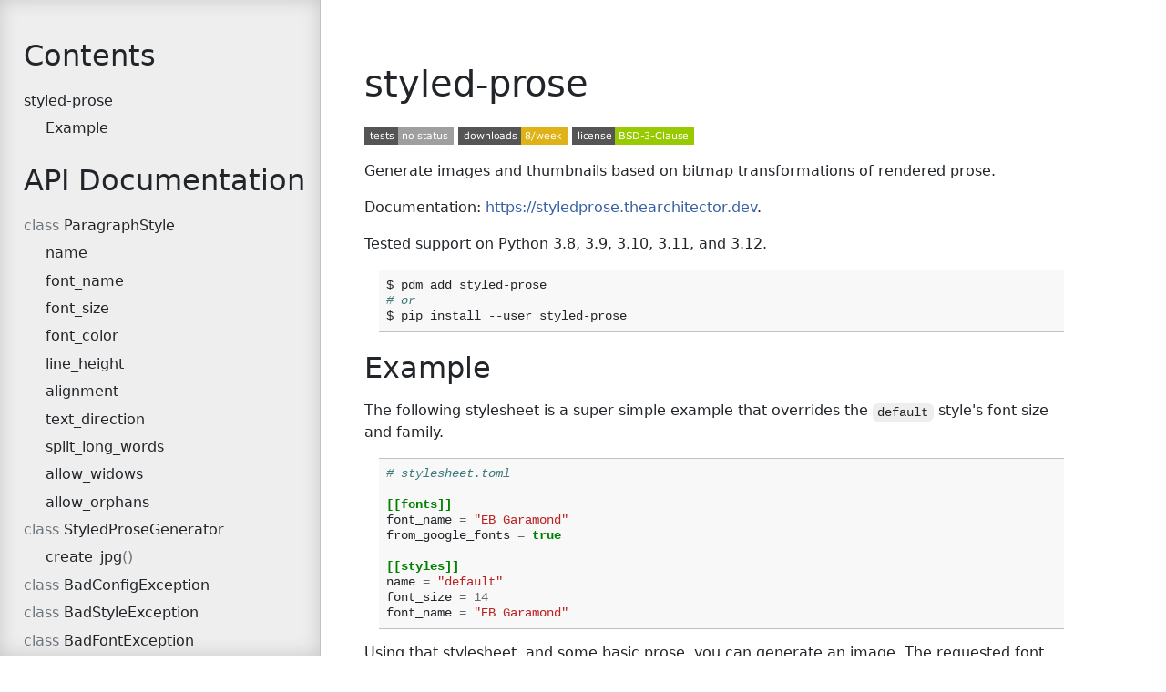

--- FILE ---
content_type: text/html; charset=utf-8
request_url: https://styledprose.thearchitector.dev/
body_size: -116
content:
<!doctype html>
<html>
<head>
    <meta charset="utf-8">
    <meta http-equiv="refresh" content="0; url=./styled_prose.html"/>
</head>
</html>


--- FILE ---
content_type: text/html; charset=utf-8
request_url: https://styledprose.thearchitector.dev/styled_prose.html
body_size: 12546
content:
<!doctype html>
<html lang="en">
<head>
    <meta charset="utf-8">
    <meta name="viewport" content="width=device-width, initial-scale=1">
    <meta name="generator" content="pdoc 14.2.0"/>
    <title>styled_prose API documentation</title>

    <style>/*! * Bootstrap Reboot v5.0.0 (https://getbootstrap.com/) * Copyright 2011-2021 The Bootstrap Authors * Copyright 2011-2021 Twitter, Inc. * Licensed under MIT (https://github.com/twbs/bootstrap/blob/main/LICENSE) * Forked from Normalize.css, licensed MIT (https://github.com/necolas/normalize.css/blob/master/LICENSE.md) */*,::after,::before{box-sizing:border-box}@media (prefers-reduced-motion:no-preference){:root{scroll-behavior:smooth}}body{margin:0;font-family:system-ui,-apple-system,"Segoe UI",Roboto,"Helvetica Neue",Arial,"Noto Sans","Liberation Sans",sans-serif,"Apple Color Emoji","Segoe UI Emoji","Segoe UI Symbol","Noto Color Emoji";font-size:1rem;font-weight:400;line-height:1.5;color:#212529;background-color:#fff;-webkit-text-size-adjust:100%;-webkit-tap-highlight-color:transparent}hr{margin:1rem 0;color:inherit;background-color:currentColor;border:0;opacity:.25}hr:not([size]){height:1px}h1,h2,h3,h4,h5,h6{margin-top:0;margin-bottom:.5rem;font-weight:500;line-height:1.2}h1{font-size:calc(1.375rem + 1.5vw)}@media (min-width:1200px){h1{font-size:2.5rem}}h2{font-size:calc(1.325rem + .9vw)}@media (min-width:1200px){h2{font-size:2rem}}h3{font-size:calc(1.3rem + .6vw)}@media (min-width:1200px){h3{font-size:1.75rem}}h4{font-size:calc(1.275rem + .3vw)}@media (min-width:1200px){h4{font-size:1.5rem}}h5{font-size:1.25rem}h6{font-size:1rem}p{margin-top:0;margin-bottom:1rem}abbr[data-bs-original-title],abbr[title]{-webkit-text-decoration:underline dotted;text-decoration:underline dotted;cursor:help;-webkit-text-decoration-skip-ink:none;text-decoration-skip-ink:none}address{margin-bottom:1rem;font-style:normal;line-height:inherit}ol,ul{padding-left:2rem}dl,ol,ul{margin-top:0;margin-bottom:1rem}ol ol,ol ul,ul ol,ul ul{margin-bottom:0}dt{font-weight:700}dd{margin-bottom:.5rem;margin-left:0}blockquote{margin:0 0 1rem}b,strong{font-weight:bolder}small{font-size:.875em}mark{padding:.2em;background-color:#fcf8e3}sub,sup{position:relative;font-size:.75em;line-height:0;vertical-align:baseline}sub{bottom:-.25em}sup{top:-.5em}a{color:#0d6efd;text-decoration:underline}a:hover{color:#0a58ca}a:not([href]):not([class]),a:not([href]):not([class]):hover{color:inherit;text-decoration:none}code,kbd,pre,samp{font-family:SFMono-Regular,Menlo,Monaco,Consolas,"Liberation Mono","Courier New",monospace;font-size:1em;direction:ltr;unicode-bidi:bidi-override}pre{display:block;margin-top:0;margin-bottom:1rem;overflow:auto;font-size:.875em}pre code{font-size:inherit;color:inherit;word-break:normal}code{font-size:.875em;color:#d63384;word-wrap:break-word}a>code{color:inherit}kbd{padding:.2rem .4rem;font-size:.875em;color:#fff;background-color:#212529;border-radius:.2rem}kbd kbd{padding:0;font-size:1em;font-weight:700}figure{margin:0 0 1rem}img,svg{vertical-align:middle}table{caption-side:bottom;border-collapse:collapse}caption{padding-top:.5rem;padding-bottom:.5rem;color:#6c757d;text-align:left}th{text-align:inherit;text-align:-webkit-match-parent}tbody,td,tfoot,th,thead,tr{border-color:inherit;border-style:solid;border-width:0}label{display:inline-block}button{border-radius:0}button:focus:not(:focus-visible){outline:0}button,input,optgroup,select,textarea{margin:0;font-family:inherit;font-size:inherit;line-height:inherit}button,select{text-transform:none}[role=button]{cursor:pointer}select{word-wrap:normal}select:disabled{opacity:1}[list]::-webkit-calendar-picker-indicator{display:none}[type=button],[type=reset],[type=submit],button{-webkit-appearance:button}[type=button]:not(:disabled),[type=reset]:not(:disabled),[type=submit]:not(:disabled),button:not(:disabled){cursor:pointer}::-moz-focus-inner{padding:0;border-style:none}textarea{resize:vertical}fieldset{min-width:0;padding:0;margin:0;border:0}legend{float:left;width:100%;padding:0;margin-bottom:.5rem;font-size:calc(1.275rem + .3vw);line-height:inherit}@media (min-width:1200px){legend{font-size:1.5rem}}legend+*{clear:left}::-webkit-datetime-edit-day-field,::-webkit-datetime-edit-fields-wrapper,::-webkit-datetime-edit-hour-field,::-webkit-datetime-edit-minute,::-webkit-datetime-edit-month-field,::-webkit-datetime-edit-text,::-webkit-datetime-edit-year-field{padding:0}::-webkit-inner-spin-button{height:auto}[type=search]{outline-offset:-2px;-webkit-appearance:textfield}::-webkit-search-decoration{-webkit-appearance:none}::-webkit-color-swatch-wrapper{padding:0}::file-selector-button{font:inherit}::-webkit-file-upload-button{font:inherit;-webkit-appearance:button}output{display:inline-block}iframe{border:0}summary{display:list-item;cursor:pointer}progress{vertical-align:baseline}[hidden]{display:none!important}</style>
    <style>/*! syntax-highlighting.css */pre{line-height:125%;}span.linenos{color:inherit; background-color:transparent; padding-left:5px; padding-right:20px;}.pdoc-code .hll{background-color:#ffffcc}.pdoc-code{background:#f8f8f8;}.pdoc-code .c{color:#3D7B7B; font-style:italic}.pdoc-code .err{border:1px solid #FF0000}.pdoc-code .k{color:#008000; font-weight:bold}.pdoc-code .o{color:#666666}.pdoc-code .ch{color:#3D7B7B; font-style:italic}.pdoc-code .cm{color:#3D7B7B; font-style:italic}.pdoc-code .cp{color:#9C6500}.pdoc-code .cpf{color:#3D7B7B; font-style:italic}.pdoc-code .c1{color:#3D7B7B; font-style:italic}.pdoc-code .cs{color:#3D7B7B; font-style:italic}.pdoc-code .gd{color:#A00000}.pdoc-code .ge{font-style:italic}.pdoc-code .gr{color:#E40000}.pdoc-code .gh{color:#000080; font-weight:bold}.pdoc-code .gi{color:#008400}.pdoc-code .go{color:#717171}.pdoc-code .gp{color:#000080; font-weight:bold}.pdoc-code .gs{font-weight:bold}.pdoc-code .gu{color:#800080; font-weight:bold}.pdoc-code .gt{color:#0044DD}.pdoc-code .kc{color:#008000; font-weight:bold}.pdoc-code .kd{color:#008000; font-weight:bold}.pdoc-code .kn{color:#008000; font-weight:bold}.pdoc-code .kp{color:#008000}.pdoc-code .kr{color:#008000; font-weight:bold}.pdoc-code .kt{color:#B00040}.pdoc-code .m{color:#666666}.pdoc-code .s{color:#BA2121}.pdoc-code .na{color:#687822}.pdoc-code .nb{color:#008000}.pdoc-code .nc{color:#0000FF; font-weight:bold}.pdoc-code .no{color:#880000}.pdoc-code .nd{color:#AA22FF}.pdoc-code .ni{color:#717171; font-weight:bold}.pdoc-code .ne{color:#CB3F38; font-weight:bold}.pdoc-code .nf{color:#0000FF}.pdoc-code .nl{color:#767600}.pdoc-code .nn{color:#0000FF; font-weight:bold}.pdoc-code .nt{color:#008000; font-weight:bold}.pdoc-code .nv{color:#19177C}.pdoc-code .ow{color:#AA22FF; font-weight:bold}.pdoc-code .w{color:#bbbbbb}.pdoc-code .mb{color:#666666}.pdoc-code .mf{color:#666666}.pdoc-code .mh{color:#666666}.pdoc-code .mi{color:#666666}.pdoc-code .mo{color:#666666}.pdoc-code .sa{color:#BA2121}.pdoc-code .sb{color:#BA2121}.pdoc-code .sc{color:#BA2121}.pdoc-code .dl{color:#BA2121}.pdoc-code .sd{color:#BA2121; font-style:italic}.pdoc-code .s2{color:#BA2121}.pdoc-code .se{color:#AA5D1F; font-weight:bold}.pdoc-code .sh{color:#BA2121}.pdoc-code .si{color:#A45A77; font-weight:bold}.pdoc-code .sx{color:#008000}.pdoc-code .sr{color:#A45A77}.pdoc-code .s1{color:#BA2121}.pdoc-code .ss{color:#19177C}.pdoc-code .bp{color:#008000}.pdoc-code .fm{color:#0000FF}.pdoc-code .vc{color:#19177C}.pdoc-code .vg{color:#19177C}.pdoc-code .vi{color:#19177C}.pdoc-code .vm{color:#19177C}.pdoc-code .il{color:#666666}</style>
    <style>/*! theme.css */:root{--pdoc-background:#fff;}.pdoc{--text:#212529;--muted:#6c757d;--link:#3660a5;--link-hover:#1659c5;--code:#f8f8f8;--active:#fff598;--accent:#eee;--accent2:#c1c1c1;--nav-hover:rgba(255, 255, 255, 0.5);--name:#0066BB;--def:#008800;--annotation:#007020;}</style>
    <style>/*! layout.css */html, body{width:100%;height:100%;}html, main{scroll-behavior:smooth;}body{background-color:var(--pdoc-background);}@media (max-width:769px){#navtoggle{cursor:pointer;position:absolute;width:50px;height:40px;top:1rem;right:1rem;border-color:var(--text);color:var(--text);display:flex;opacity:0.8;z-index:999;}#navtoggle:hover{opacity:1;}#togglestate + div{display:none;}#togglestate:checked + div{display:inherit;}main, header{padding:2rem 3vw;}header + main{margin-top:-3rem;}.git-button{display:none !important;}nav input[type="search"]{max-width:77%;}nav input[type="search"]:first-child{margin-top:-6px;}nav input[type="search"]:valid ~ *{display:none !important;}}@media (min-width:770px){:root{--sidebar-width:clamp(12.5rem, 28vw, 22rem);}nav{position:fixed;overflow:auto;height:100vh;width:var(--sidebar-width);}main, header{padding:3rem 2rem 3rem calc(var(--sidebar-width) + 3rem);width:calc(54rem + var(--sidebar-width));max-width:100%;}header + main{margin-top:-4rem;}#navtoggle{display:none;}}#togglestate{position:absolute;height:0;opacity:0;}nav.pdoc{--pad:clamp(0.5rem, 2vw, 1.75rem);--indent:1.5rem;background-color:var(--accent);border-right:1px solid var(--accent2);box-shadow:0 0 20px rgba(50, 50, 50, .2) inset;padding:0 0 0 var(--pad);overflow-wrap:anywhere;scrollbar-width:thin; scrollbar-color:var(--accent2) transparent; z-index:1}nav.pdoc::-webkit-scrollbar{width:.4rem; }nav.pdoc::-webkit-scrollbar-thumb{background-color:var(--accent2); }nav.pdoc > div{padding:var(--pad) 0;}nav.pdoc .module-list-button{display:inline-flex;align-items:center;color:var(--text);border-color:var(--muted);margin-bottom:1rem;}nav.pdoc .module-list-button:hover{border-color:var(--text);}nav.pdoc input[type=search]{display:block;outline-offset:0;width:calc(100% - var(--pad));}nav.pdoc .logo{max-width:calc(100% - var(--pad));max-height:35vh;display:block;margin:0 auto 1rem;transform:translate(calc(-.5 * var(--pad)), 0);}nav.pdoc ul{list-style:none;padding-left:0;}nav.pdoc > div > ul{margin-left:calc(0px - var(--pad));}nav.pdoc li a{padding:.2rem 0 .2rem calc(var(--pad) + var(--indent));}nav.pdoc > div > ul > li > a{padding-left:var(--pad);}nav.pdoc li{transition:all 100ms;}nav.pdoc li:hover{background-color:var(--nav-hover);}nav.pdoc a, nav.pdoc a:hover{color:var(--text);}nav.pdoc a{display:block;}nav.pdoc > h2:first-of-type{margin-top:1.5rem;}nav.pdoc .class:before{content:"class ";color:var(--muted);}nav.pdoc .function:after{content:"()";color:var(--muted);}nav.pdoc footer:before{content:"";display:block;width:calc(100% - var(--pad));border-top:solid var(--accent2) 1px;margin-top:1.5rem;padding-top:.5rem;}nav.pdoc footer{font-size:small;}</style>
    <style>/*! content.css */.pdoc{color:var(--text);box-sizing:border-box;line-height:1.5;background:none;}.pdoc .pdoc-button{cursor:pointer;display:inline-block;border:solid black 1px;border-radius:2px;font-size:.75rem;padding:calc(0.5em - 1px) 1em;transition:100ms all;}.pdoc .pdoc-alert{padding:1rem 1rem 1rem calc(1.5rem + 24px);border:1px solid transparent;border-radius:.25rem;background-repeat:no-repeat;background-position:1rem center;margin-bottom:1rem;}.pdoc .pdoc-alert > *:last-child{margin-bottom:0;}.pdoc .pdoc-alert-note {color:#084298;background-color:#cfe2ff;border-color:#b6d4fe;background-image:url("data:image/svg+xml,%3Csvg%20xmlns%3D%22http%3A//www.w3.org/2000/svg%22%20width%3D%2224%22%20height%3D%2224%22%20fill%3D%22%23084298%22%20viewBox%3D%220%200%2016%2016%22%3E%3Cpath%20d%3D%22M8%2016A8%208%200%201%200%208%200a8%208%200%200%200%200%2016zm.93-9.412-1%204.705c-.07.34.029.533.304.533.194%200%20.487-.07.686-.246l-.088.416c-.287.346-.92.598-1.465.598-.703%200-1.002-.422-.808-1.319l.738-3.468c.064-.293.006-.399-.287-.47l-.451-.081.082-.381%202.29-.287zM8%205.5a1%201%200%201%201%200-2%201%201%200%200%201%200%202z%22/%3E%3C/svg%3E");}.pdoc .pdoc-alert-warning{color:#664d03;background-color:#fff3cd;border-color:#ffecb5;background-image:url("data:image/svg+xml,%3Csvg%20xmlns%3D%22http%3A//www.w3.org/2000/svg%22%20width%3D%2224%22%20height%3D%2224%22%20fill%3D%22%23664d03%22%20viewBox%3D%220%200%2016%2016%22%3E%3Cpath%20d%3D%22M8.982%201.566a1.13%201.13%200%200%200-1.96%200L.165%2013.233c-.457.778.091%201.767.98%201.767h13.713c.889%200%201.438-.99.98-1.767L8.982%201.566zM8%205c.535%200%20.954.462.9.995l-.35%203.507a.552.552%200%200%201-1.1%200L7.1%205.995A.905.905%200%200%201%208%205zm.002%206a1%201%200%201%201%200%202%201%201%200%200%201%200-2z%22/%3E%3C/svg%3E");}.pdoc .pdoc-alert-danger{color:#842029;background-color:#f8d7da;border-color:#f5c2c7;background-image:url("data:image/svg+xml,%3Csvg%20xmlns%3D%22http%3A//www.w3.org/2000/svg%22%20width%3D%2224%22%20height%3D%2224%22%20fill%3D%22%23842029%22%20viewBox%3D%220%200%2016%2016%22%3E%3Cpath%20d%3D%22M5.52.359A.5.5%200%200%201%206%200h4a.5.5%200%200%201%20.474.658L8.694%206H12.5a.5.5%200%200%201%20.395.807l-7%209a.5.5%200%200%201-.873-.454L6.823%209.5H3.5a.5.5%200%200%201-.48-.641l2.5-8.5z%22/%3E%3C/svg%3E");}.pdoc .visually-hidden{position:absolute !important;width:1px !important;height:1px !important;padding:0 !important;margin:-1px !important;overflow:hidden !important;clip:rect(0, 0, 0, 0) !important;white-space:nowrap !important;border:0 !important;}.pdoc h1, .pdoc h2, .pdoc h3{font-weight:300;margin:.3em 0;padding:.2em 0;}.pdoc > section:not(.module-info) h1{font-size:1.5rem;font-weight:500;}.pdoc > section:not(.module-info) h2{font-size:1.4rem;font-weight:500;}.pdoc > section:not(.module-info) h3{font-size:1.3rem;font-weight:500;}.pdoc > section:not(.module-info) h4{font-size:1.2rem;}.pdoc > section:not(.module-info) h5{font-size:1.1rem;}.pdoc a{text-decoration:none;color:var(--link);}.pdoc a:hover{color:var(--link-hover);}.pdoc blockquote{margin-left:2rem;}.pdoc pre{border-top:1px solid var(--accent2);border-bottom:1px solid var(--accent2);margin-top:0;margin-bottom:1em;padding:.5rem 0 .5rem .5rem;overflow-x:auto;background-color:var(--code);}.pdoc code{color:var(--text);padding:.2em .4em;margin:0;font-size:85%;background-color:var(--accent);border-radius:6px;}.pdoc a > code{color:inherit;}.pdoc pre > code{display:inline-block;font-size:inherit;background:none;border:none;padding:0;}.pdoc > section:not(.module-info){margin-bottom:1.5rem;}.pdoc .modulename{margin-top:0;font-weight:bold;}.pdoc .modulename a{color:var(--link);transition:100ms all;}.pdoc .git-button{float:right;border:solid var(--link) 1px;}.pdoc .git-button:hover{background-color:var(--link);color:var(--pdoc-background);}.view-source-toggle-state,.view-source-toggle-state ~ .pdoc-code{display:none;}.view-source-toggle-state:checked ~ .pdoc-code{display:block;}.view-source-button{display:inline-block;float:right;font-size:.75rem;line-height:1.5rem;color:var(--muted);padding:0 .4rem 0 1.3rem;cursor:pointer;text-indent:-2px;}.view-source-button > span{visibility:hidden;}.module-info .view-source-button{float:none;display:flex;justify-content:flex-end;margin:-1.2rem .4rem -.2rem 0;}.view-source-button::before{position:absolute;content:"View Source";display:list-item;list-style-type:disclosure-closed;}.view-source-toggle-state:checked ~ .attr .view-source-button::before,.view-source-toggle-state:checked ~ .view-source-button::before{list-style-type:disclosure-open;}.pdoc .docstring{margin-bottom:1.5rem;}.pdoc section:not(.module-info) .docstring{margin-left:clamp(0rem, 5vw - 2rem, 1rem);}.pdoc .docstring .pdoc-code{margin-left:1em;margin-right:1em;}.pdoc h1:target,.pdoc h2:target,.pdoc h3:target,.pdoc h4:target,.pdoc h5:target,.pdoc h6:target,.pdoc .pdoc-code > pre > span:target{background-color:var(--active);box-shadow:-1rem 0 0 0 var(--active);}.pdoc .pdoc-code > pre > span:target{display:block;}.pdoc div:target > .attr,.pdoc section:target > .attr,.pdoc dd:target > a{background-color:var(--active);}.pdoc *{scroll-margin:2rem;}.pdoc .pdoc-code .linenos{user-select:none;}.pdoc .attr:hover{filter:contrast(0.95);}.pdoc section, .pdoc .classattr{position:relative;}.pdoc .headerlink{--width:clamp(1rem, 3vw, 2rem);position:absolute;top:0;left:calc(0rem - var(--width));transition:all 100ms ease-in-out;opacity:0;}.pdoc .headerlink::before{content:"#";display:block;text-align:center;width:var(--width);height:2.3rem;line-height:2.3rem;font-size:1.5rem;}.pdoc .attr:hover ~ .headerlink,.pdoc *:target > .headerlink,.pdoc .headerlink:hover{opacity:1;}.pdoc .attr{display:block;margin:.5rem 0 .5rem;padding:.4rem .4rem .4rem 1rem;background-color:var(--accent);overflow-x:auto;}.pdoc .classattr{margin-left:2rem;}.pdoc .name{color:var(--name);font-weight:bold;}.pdoc .def{color:var(--def);font-weight:bold;}.pdoc .signature{background-color:transparent;}.pdoc .param, .pdoc .return-annotation{white-space:pre;}.pdoc .signature.multiline .param{display:block;}.pdoc .signature.condensed .param{display:inline-block;}.pdoc .annotation{color:var(--annotation);}.pdoc .view-value-toggle-state,.pdoc .view-value-toggle-state ~ .default_value{display:none;}.pdoc .view-value-toggle-state:checked ~ .default_value{display:inherit;}.pdoc .view-value-button{font-size:.5rem;vertical-align:middle;border-style:dashed;margin-top:-0.1rem;}.pdoc .view-value-button:hover{background:white;}.pdoc .view-value-button::before{content:"show";text-align:center;width:2.2em;display:inline-block;}.pdoc .view-value-toggle-state:checked ~ .view-value-button::before{content:"hide";}.pdoc .inherited{margin-left:2rem;}.pdoc .inherited dt{font-weight:700;}.pdoc .inherited dt, .pdoc .inherited dd{display:inline;margin-left:0;margin-bottom:.5rem;}.pdoc .inherited dd:not(:last-child):after{content:", ";}.pdoc .inherited .class:before{content:"class ";}.pdoc .inherited .function a:after{content:"()";}.pdoc .search-result .docstring{overflow:auto;max-height:25vh;}.pdoc .search-result.focused > .attr{background-color:var(--active);}.pdoc .attribution{margin-top:2rem;display:block;opacity:0.5;transition:all 200ms;filter:grayscale(100%);}.pdoc .attribution:hover{opacity:1;filter:grayscale(0%);}.pdoc .attribution img{margin-left:5px;height:35px;vertical-align:middle;width:70px;transition:all 200ms;}.pdoc table{display:block;width:max-content;max-width:100%;overflow:auto;margin-bottom:1rem;}.pdoc table th{font-weight:600;}.pdoc table th, .pdoc table td{padding:6px 13px;border:1px solid var(--accent2);}</style>
    <style>/*! custom.css */img[src="simple.jpg"]{  border:1px solid black;  display:block;  margin:0 auto;  padding:0.25em;}</style></head>
<body>
    <nav class="pdoc">
        <label id="navtoggle" for="togglestate" class="pdoc-button"><svg xmlns='http://www.w3.org/2000/svg' viewBox='0 0 30 30'><path stroke-linecap='round' stroke="currentColor" stroke-miterlimit='10' stroke-width='2' d='M4 7h22M4 15h22M4 23h22'/></svg></label>
        <input id="togglestate" type="checkbox" aria-hidden="true" tabindex="-1">
        <div>


            <h2>Contents</h2>
            <ul>
  <li><a href="#styled-prose">styled-prose</a>
  <ul>
    <li><a href="#example">Example</a></li>
  </ul></li>
</ul>



            <h2>API Documentation</h2>
                <ul class="memberlist">
            <li>
                    <a class="class" href="#ParagraphStyle">ParagraphStyle</a>
                            <ul class="memberlist">
                        <li>
                                <a class="variable" href="#ParagraphStyle.name">name</a>
                        </li>
                        <li>
                                <a class="variable" href="#ParagraphStyle.font_name">font_name</a>
                        </li>
                        <li>
                                <a class="variable" href="#ParagraphStyle.font_size">font_size</a>
                        </li>
                        <li>
                                <a class="variable" href="#ParagraphStyle.font_color">font_color</a>
                        </li>
                        <li>
                                <a class="variable" href="#ParagraphStyle.line_height">line_height</a>
                        </li>
                        <li>
                                <a class="variable" href="#ParagraphStyle.alignment">alignment</a>
                        </li>
                        <li>
                                <a class="variable" href="#ParagraphStyle.text_direction">text_direction</a>
                        </li>
                        <li>
                                <a class="variable" href="#ParagraphStyle.split_long_words">split_long_words</a>
                        </li>
                        <li>
                                <a class="variable" href="#ParagraphStyle.allow_widows">allow_widows</a>
                        </li>
                        <li>
                                <a class="variable" href="#ParagraphStyle.allow_orphans">allow_orphans</a>
                        </li>
                </ul>

            </li>
            <li>
                    <a class="class" href="#StyledProseGenerator">StyledProseGenerator</a>
                            <ul class="memberlist">
                        <li>
                                <a class="function" href="#StyledProseGenerator.create_jpg">create_jpg</a>
                        </li>
                </ul>

            </li>
            <li>
                    <a class="class" href="#BadConfigException">BadConfigException</a>
                            <ul class="memberlist">
                </ul>

            </li>
            <li>
                    <a class="class" href="#BadStyleException">BadStyleException</a>
                            <ul class="memberlist">
                </ul>

            </li>
            <li>
                    <a class="class" href="#BadFontException">BadFontException</a>
                            <ul class="memberlist">
                </ul>

            </li>
    </ul>



        <a class="attribution" title="pdoc: Python API documentation generator" href="https://pdoc.dev" target="_blank">
            built with <span class="visually-hidden">pdoc</span><img
                alt="pdoc logo"
                src="data:image/svg+xml,%3Csvg%20xmlns%3D%22http%3A//www.w3.org/2000/svg%22%20role%3D%22img%22%20aria-label%3D%22pdoc%20logo%22%20width%3D%22300%22%20height%3D%22150%22%20viewBox%3D%22-1%200%2060%2030%22%3E%3Ctitle%3Epdoc%3C/title%3E%3Cpath%20d%3D%22M29.621%2021.293c-.011-.273-.214-.475-.511-.481a.5.5%200%200%200-.489.503l-.044%201.393c-.097.551-.695%201.215-1.566%201.704-.577.428-1.306.486-2.193.182-1.426-.617-2.467-1.654-3.304-2.487l-.173-.172a3.43%203.43%200%200%200-.365-.306.49.49%200%200%200-.286-.196c-1.718-1.06-4.931-1.47-7.353.191l-.219.15c-1.707%201.187-3.413%202.131-4.328%201.03-.02-.027-.49-.685-.141-1.763.233-.721.546-2.408.772-4.076.042-.09.067-.187.046-.288.166-1.347.277-2.625.241-3.351%201.378-1.008%202.271-2.586%202.271-4.362%200-.976-.272-1.935-.788-2.774-.057-.094-.122-.18-.184-.268.033-.167.052-.339.052-.516%200-1.477-1.202-2.679-2.679-2.679-.791%200-1.496.352-1.987.9a6.3%206.3%200%200%200-1.001.029c-.492-.564-1.207-.929-2.012-.929-1.477%200-2.679%201.202-2.679%202.679A2.65%202.65%200%200%200%20.97%206.554c-.383.747-.595%201.572-.595%202.41%200%202.311%201.507%204.29%203.635%205.107-.037.699-.147%202.27-.423%203.294l-.137.461c-.622%202.042-2.515%208.257%201.727%2010.643%201.614.908%203.06%201.248%204.317%201.248%202.665%200%204.492-1.524%205.322-2.401%201.476-1.559%202.886-1.854%206.491.82%201.877%201.393%203.514%201.753%204.861%201.068%202.223-1.713%202.811-3.867%203.399-6.374.077-.846.056-1.469.054-1.537zm-4.835%204.313c-.054.305-.156.586-.242.629-.034-.007-.131-.022-.307-.157-.145-.111-.314-.478-.456-.908.221.121.432.25.675.355.115.039.219.051.33.081zm-2.251-1.238c-.05.33-.158.648-.252.694-.022.001-.125-.018-.307-.157-.217-.166-.488-.906-.639-1.573.358.344.754.693%201.198%201.036zm-3.887-2.337c-.006-.116-.018-.231-.041-.342.635.145%201.189.368%201.599.625.097.231.166.481.174.642-.03.049-.055.101-.067.158-.046.013-.128.026-.298.004-.278-.037-.901-.57-1.367-1.087zm-1.127-.497c.116.306.176.625.12.71-.019.014-.117.045-.345.016-.206-.027-.604-.332-.986-.695.41-.051.816-.056%201.211-.031zm-4.535%201.535c.209.22.379.47.358.598-.006.041-.088.138-.351.234-.144.055-.539-.063-.979-.259a11.66%2011.66%200%200%200%20.972-.573zm.983-.664c.359-.237.738-.418%201.126-.554.25.237.479.548.457.694-.006.042-.087.138-.351.235-.174.064-.694-.105-1.232-.375zm-3.381%201.794c-.022.145-.061.29-.149.401-.133.166-.358.248-.69.251h-.002c-.133%200-.306-.26-.45-.621.417.091.854.07%201.291-.031zm-2.066-8.077a4.78%204.78%200%200%201-.775-.584c.172-.115.505-.254.88-.378l-.105.962zm-.331%202.302a10.32%2010.32%200%200%201-.828-.502c.202-.143.576-.328.984-.49l-.156.992zm-.45%202.157l-.701-.403c.214-.115.536-.249.891-.376a11.57%2011.57%200%200%201-.19.779zm-.181%201.716c.064.398.194.702.298.893-.194-.051-.435-.162-.736-.398.061-.119.224-.3.438-.495zM8.87%204.141c0%20.152-.123.276-.276.276s-.275-.124-.275-.276.123-.276.276-.276.275.124.275.276zm-.735-.389a1.15%201.15%200%200%200-.314.783%201.16%201.16%200%200%200%201.162%201.162c.457%200%20.842-.27%201.032-.653.026.117.042.238.042.362a1.68%201.68%200%200%201-1.679%201.679%201.68%201.68%200%200%201-1.679-1.679c0-.843.626-1.535%201.436-1.654zM5.059%205.406A1.68%201.68%200%200%201%203.38%207.085a1.68%201.68%200%200%201-1.679-1.679c0-.037.009-.072.011-.109.21.3.541.508.935.508a1.16%201.16%200%200%200%201.162-1.162%201.14%201.14%200%200%200-.474-.912c.015%200%20.03-.005.045-.005.926.001%201.679.754%201.679%201.68zM3.198%204.141c0%20.152-.123.276-.276.276s-.275-.124-.275-.276.123-.276.276-.276.275.124.275.276zM1.375%208.964c0-.52.103-1.035.288-1.52.466.394%201.06.64%201.717.64%201.144%200%202.116-.725%202.499-1.738.383%201.012%201.355%201.738%202.499%201.738.867%200%201.631-.421%202.121-1.062.307.605.478%201.267.478%201.942%200%202.486-2.153%204.51-4.801%204.51s-4.801-2.023-4.801-4.51zm24.342%2019.349c-.985.498-2.267.168-3.813-.979-3.073-2.281-5.453-3.199-7.813-.705-1.315%201.391-4.163%203.365-8.423.97-3.174-1.786-2.239-6.266-1.261-9.479l.146-.492c.276-1.02.395-2.457.444-3.268a6.11%206.11%200%200%200%201.18.115%206.01%206.01%200%200%200%202.536-.562l-.006.175c-.802.215-1.848.612-2.021%201.25-.079.295.021.601.274.837.219.203.415.364.598.501-.667.304-1.243.698-1.311%201.179-.02.144-.022.507.393.787.213.144.395.26.564.365-1.285.521-1.361.96-1.381%201.126-.018.142-.011.496.427.746l.854.489c-.473.389-.971.914-.999%201.429-.018.278.095.532.316.713.675.556%201.231.721%201.653.721.059%200%20.104-.014.158-.02.207.707.641%201.64%201.513%201.64h.013c.8-.008%201.236-.345%201.462-.626.173-.216.268-.457.325-.692.424.195.93.374%201.372.374.151%200%20.294-.021.423-.068.732-.27.944-.704.993-1.021.009-.061.003-.119.002-.179.266.086.538.147.789.147.15%200%20.294-.021.423-.069.542-.2.797-.489.914-.754.237.147.478.258.704.288.106.014.205.021.296.021.356%200%20.595-.101.767-.229.438.435%201.094.992%201.656%201.067.106.014.205.021.296.021a1.56%201.56%200%200%200%20.323-.035c.17.575.453%201.289.866%201.605.358.273.665.362.914.362a.99.99%200%200%200%20.421-.093%201.03%201.03%200%200%200%20.245-.164c.168.428.39.846.68%201.068.358.273.665.362.913.362a.99.99%200%200%200%20.421-.093c.317-.148.512-.448.639-.762.251.157.495.257.726.257.127%200%20.25-.024.37-.071.427-.17.706-.617.841-1.314.022-.015.047-.022.068-.038.067-.051.133-.104.196-.159-.443%201.486-1.107%202.761-2.086%203.257zM8.66%209.925a.5.5%200%201%200-1%200c0%20.653-.818%201.205-1.787%201.205s-1.787-.552-1.787-1.205a.5.5%200%201%200-1%200c0%201.216%201.25%202.205%202.787%202.205s2.787-.989%202.787-2.205zm4.4%2015.965l-.208.097c-2.661%201.258-4.708%201.436-6.086.527-1.542-1.017-1.88-3.19-1.844-4.198a.4.4%200%200%200-.385-.414c-.242-.029-.406.164-.414.385-.046%201.249.367%203.686%202.202%204.896.708.467%201.547.7%202.51.7%201.248%200%202.706-.392%204.362-1.174l.185-.086a.4.4%200%200%200%20.205-.527c-.089-.204-.326-.291-.527-.206zM9.547%202.292c.093.077.205.114.317.114a.5.5%200%200%200%20.318-.886L8.817.397a.5.5%200%200%200-.703.068.5.5%200%200%200%20.069.703l1.364%201.124zm-7.661-.065c.086%200%20.173-.022.253-.068l1.523-.893a.5.5%200%200%200-.506-.863l-1.523.892a.5.5%200%200%200-.179.685c.094.158.261.247.432.247z%22%20transform%3D%22matrix%28-1%200%200%201%2058%200%29%22%20fill%3D%22%233bb300%22/%3E%3Cpath%20d%3D%22M.3%2021.86V10.18q0-.46.02-.68.04-.22.18-.5.28-.54%201.34-.54%201.06%200%201.42.28.38.26.44.78.76-1.04%202.38-1.04%201.64%200%203.1%201.54%201.46%201.54%201.46%203.58%200%202.04-1.46%203.58-1.44%201.54-3.08%201.54-1.64%200-2.38-.92v4.04q0%20.46-.04.68-.02.22-.18.5-.14.3-.5.42-.36.12-.98.12-.62%200-1-.12-.36-.12-.52-.4-.14-.28-.18-.5-.02-.22-.02-.68zm3.96-9.42q-.46.54-.46%201.18%200%20.64.46%201.18.48.52%201.2.52.74%200%201.24-.52.52-.52.52-1.18%200-.66-.48-1.18-.48-.54-1.26-.54-.76%200-1.22.54zm14.741-8.36q.16-.3.54-.42.38-.12%201-.12.64%200%201.02.12.38.12.52.42.16.3.18.54.04.22.04.68v11.94q0%20.46-.04.7-.02.22-.18.5-.3.54-1.7.54-1.38%200-1.54-.98-.84.96-2.34.96-1.8%200-3.28-1.56-1.48-1.58-1.48-3.66%200-2.1%201.48-3.68%201.5-1.58%203.28-1.58%201.48%200%202.3%201v-4.2q0-.46.02-.68.04-.24.18-.52zm-3.24%2010.86q.52.54%201.26.54.74%200%201.22-.54.5-.54.5-1.18%200-.66-.48-1.22-.46-.56-1.26-.56-.8%200-1.28.56-.48.54-.48%201.2%200%20.66.52%201.2zm7.833-1.2q0-2.4%201.68-3.96%201.68-1.56%203.84-1.56%202.16%200%203.82%201.56%201.66%201.54%201.66%203.94%200%201.66-.86%202.96-.86%201.28-2.1%201.9-1.22.6-2.54.6-1.32%200-2.56-.64-1.24-.66-2.1-1.92-.84-1.28-.84-2.88zm4.18%201.44q.64.48%201.3.48.66%200%201.32-.5.66-.5.66-1.48%200-.98-.62-1.46-.62-.48-1.34-.48-.72%200-1.34.5-.62.5-.62%201.48%200%20.96.64%201.46zm11.412-1.44q0%20.84.56%201.32.56.46%201.18.46.64%200%201.18-.36.56-.38.9-.38.6%200%201.46%201.06.46.58.46%201.04%200%20.76-1.1%201.42-1.14.8-2.8.8-1.86%200-3.58-1.34-.82-.64-1.34-1.7-.52-1.08-.52-2.36%200-1.3.52-2.34.52-1.06%201.34-1.7%201.66-1.32%203.54-1.32.76%200%201.48.22.72.2%201.06.4l.32.2q.36.24.56.38.52.4.52.92%200%20.5-.42%201.14-.72%201.1-1.38%201.1-.38%200-1.08-.44-.36-.34-1.04-.34-.66%200-1.24.48-.58.48-.58%201.34z%22%20fill%3D%22green%22/%3E%3C/svg%3E"/>
        </a>
</div>
    </nav>
    <main class="pdoc">
    <section class="module-info">
                <div class="docstring"><h1 id="styled-prose">styled-prose</h1>

<p><img src="https://raster.shields.io/github/actions/workflow/status/thearchitector/styled-prose/ci.yaml?label=tests&style=flat-square" alt="GitHub Workflow Status" />
<img src="https://raster.shields.io/pypi/dw/styled-prose?style=flat-square" alt="PyPI - Downloads" />
<img src="https://raster.shields.io/github/license/thearchitector/styled-prose?style=flat-square" alt="GitHub" /></p>

<p>Generate images and thumbnails based on bitmap transformations of rendered prose.</p>

<p>Documentation: <a href="https://styledprose.thearchitector.dev">https://styledprose.thearchitector.dev</a>.</p>

<p>Tested support on Python 3.8, 3.9, 3.10, 3.11, and 3.12.</p>

<div class="pdoc-code codehilite">
<pre><span></span><code>$<span class="w"> </span>pdm<span class="w"> </span>add<span class="w"> </span>styled-prose
<span class="c1"># or</span>
$<span class="w"> </span>pip<span class="w"> </span>install<span class="w"> </span>--user<span class="w"> </span>styled-prose
</code></pre>
</div>

<h2 id="example">Example</h2>

<p>The following stylesheet is a super simple example that overrides the <code>default</code> style's font size and family.</p>

<div class="pdoc-code codehilite">
<pre><span></span><code><span class="c1"># stylesheet.toml</span>

<span class="k">[[fonts]]</span>
<span class="n">font_name</span><span class="w"> </span><span class="o">=</span><span class="w"> </span><span class="s2">&quot;EB Garamond&quot;</span>
<span class="n">from_google_fonts</span><span class="w"> </span><span class="o">=</span><span class="w"> </span><span class="kc">true</span>

<span class="k">[[styles]]</span>
<span class="n">name</span><span class="w"> </span><span class="o">=</span><span class="w"> </span><span class="s2">&quot;default&quot;</span>
<span class="n">font_size</span><span class="w"> </span><span class="o">=</span><span class="w"> </span><span class="mi">14</span>
<span class="n">font_name</span><span class="w"> </span><span class="o">=</span><span class="w"> </span><span class="s2">&quot;EB Garamond&quot;</span>
</code></pre>
</div>

<p>Using that stylesheet, and some basic prose, you can generate an image. The requested font family <code>EB Garamond</code> and its license are downloaded from Google Fonts and cached automatically; subsequent generations use those cached fonts.</p>

<div class="pdoc-code codehilite">
<pre><span></span><code><span class="kn">from</span> <span class="nn">PIL</span> <span class="kn">import</span> <span class="n">Image</span>
<span class="kn">from</span> <span class="nn">styled_prose</span> <span class="kn">import</span> <span class="n">StyledProseGenerator</span>

<span class="n">text</span><span class="p">:</span> <span class="nb">str</span> <span class="o">=</span> <span class="s2">&quot;&quot;&quot;</span>
<span class="s2">This is normal.</span>

<span class="s2">&lt;i&gt;This is italicized.&lt;/i&gt;</span>

<span class="s2">&lt;b&gt;This is bold.&lt;/b&gt;</span>

<span class="s2">&lt;i&gt;&lt;b&gt;This is bold and italicized.&lt;/b&gt;&lt;/i&gt;</span>

<span class="s2">&lt;u&gt;This is underlined.&lt;/u&gt;</span>

<span class="s2">&lt;strike&gt;This is struck from the record.&lt;/strike&gt;</span>
<span class="s2">&quot;&quot;&quot;</span>
<span class="n">random</span><span class="o">.</span><span class="n">seed</span><span class="p">(</span><span class="mi">771999</span><span class="p">)</span>

<span class="n">generator</span><span class="p">:</span> <span class="n">StyledProseGenerator</span> <span class="o">=</span> <span class="n">StyledProseGenerator</span><span class="p">(</span><span class="s2">&quot;stylesheet.toml&quot;</span><span class="p">)</span>
<span class="n">img</span><span class="p">:</span> <span class="n">Image</span><span class="o">.</span><span class="n">Image</span> <span class="o">=</span> <span class="n">generator</span><span class="o">.</span><span class="n">create_jpg</span><span class="p">(</span>
    <span class="n">text</span><span class="p">,</span>
    <span class="n">angle</span><span class="o">=-</span><span class="mf">2.5</span><span class="p">,</span> <span class="c1"># optional; an angle by which to rotate the image</span>
    <span class="n">thumbnail</span><span class="o">=</span><span class="p">(</span><span class="mi">210</span><span class="p">,</span> <span class="mi">210</span><span class="p">),</span> <span class="c1"># optional; the dimensions of a random thumbnail</span>
<span class="p">)</span>

<span class="n">img</span><span class="o">.</span><span class="n">save</span><span class="p">(</span><span class="s2">&quot;prose.jpg&quot;</span><span class="p">,</span> <span class="n">quality</span><span class="o">=</span><span class="mi">95</span><span class="p">)</span>
</code></pre>
</div>

<p>This above code produces the following image:</p>

<p><img src="simple.jpg" alt="example rendering" /></p>
</div>

    </section>
                <section id="ParagraphStyle">
                    <div class="attr class">

    <span class="def">class</span>
    <span class="name">ParagraphStyle</span><wbr>(<span class="base">pydantic.main.BaseModel</span>):


    </div>
    <a class="headerlink" href="#ParagraphStyle"></a>

            <div class="docstring"><p>Every property within this class changes the formatting and subsequent rendering
of any prose using the style.</p>

<p>For example, the following changes the default font size to 14 and the font
family to "EB Garamond". To register custom fonts, like "EB Garamond", see
<code>FontFamily</code>.</p>

<div class="pdoc-code codehilite">
<pre><span></span><code><span class="k">[[styles]]</span>
<span class="n">name</span><span class="w"> </span><span class="o">=</span><span class="w"> </span><span class="s2">&quot;default&quot;</span>
<span class="n">font_size</span><span class="w"> </span><span class="o">=</span><span class="w"> </span><span class="mi">14</span>
<span class="n">font_name</span><span class="w"> </span><span class="o">=</span><span class="w"> </span><span class="s2">&quot;EB Garamond&quot;</span>
</code></pre>
</div>

<p>Multiple styles are supported through multiple <code>[[styles]]</code> definitions.</p>
</div>


                            <div id="ParagraphStyle.name" class="classattr">
                                <div class="attr variable">
            <span class="name">name</span><span class="annotation">: str</span>


    </div>
    <a class="headerlink" href="#ParagraphStyle.name"></a>

            <div class="docstring"><p>The name of the style. It must be unique, and can be referenced from
<code><a href="#StyledProseGenerator.create_jpg">StyledProseGenerator.create_jpg</a></code>.</p>
</div>


                            </div>
                            <div id="ParagraphStyle.font_name" class="classattr">
                                <div class="attr variable">
            <span class="name">font_name</span><span class="annotation">: str</span>


    </div>
    <a class="headerlink" href="#ParagraphStyle.font_name"></a>

            <div class="docstring"><p>The font family this style should use to render prose. "Times" (the default),
"Helvetica" / "Arial", and "Courier" are bundeled and available. You can supply
your own fonts via the <code>[[fonts]]</code> section of your stylesheet; see <code>FontFamily</code>.</p>
</div>


                            </div>
                            <div id="ParagraphStyle.font_size" class="classattr">
                                <div class="attr variable">
            <span class="name">font_size</span><span class="annotation">: int</span>


    </div>
    <a class="headerlink" href="#ParagraphStyle.font_size"></a>

            <div class="docstring"><p>The font size. It is 12pt by default.</p>
</div>


                            </div>
                            <div id="ParagraphStyle.font_color" class="classattr">
                                <div class="attr variable">
            <span class="name">font_color</span><span class="annotation">: str</span>


    </div>
    <a class="headerlink" href="#ParagraphStyle.font_color"></a>

            <div class="docstring"><p>The color of your prose in hexademical format ("#RRGGBB"). By default, this is
black ("#000000").</p>
</div>


                            </div>
                            <div id="ParagraphStyle.line_height" class="classattr">
                                <div class="attr variable">
            <span class="name">line_height</span><span class="annotation">: Optional[int]</span>


    </div>
    <a class="headerlink" href="#ParagraphStyle.line_height"></a>

            <div class="docstring"><p>The desired line height. This value should be provided in absolute font size
points; by default, it will be 115% of the provided font size (single spaced).</p>
</div>


                            </div>
                            <div id="ParagraphStyle.alignment" class="classattr">
                                <div class="attr variable">
            <span class="name">alignment</span><span class="annotation">: Literal[&#39;left&#39;, &#39;center&#39;, &#39;right&#39;, &#39;justify&#39;]</span>


    </div>
    <a class="headerlink" href="#ParagraphStyle.alignment"></a>

            <div class="docstring"><p>The justification of rendered prose. By default, all text will be left-justified. It
can be any one of "left", "center", "right", or "justify".</p>
</div>


                            </div>
                            <div id="ParagraphStyle.text_direction" class="classattr">
                                <div class="attr variable">
            <span class="name">text_direction</span><span class="annotation">: Optional[Literal[&#39;cjk&#39;, &#39;ltr&#39;, &#39;rtl&#39;]]</span>


    </div>
    <a class="headerlink" href="#ParagraphStyle.text_direction"></a>

            <div class="docstring"><p>Controls the text direction. By default it is "ltr" (left to right), but can
also be "rtl" (right to left) and "cjk" (Chinese, Japanese, or Korean).</p>
</div>


                            </div>
                            <div id="ParagraphStyle.split_long_words" class="classattr">
                                <div class="attr variable">
            <span class="name">split_long_words</span><span class="annotation">: bool</span>


    </div>
    <a class="headerlink" href="#ParagraphStyle.split_long_words"></a>

            <div class="docstring"><p>Dictates if long words can be split in order to more compactly wrap text. By
default, long words will begin a new line instead of being split.</p>
</div>


                            </div>
                            <div id="ParagraphStyle.allow_widows" class="classattr">
                                <div class="attr variable">
            <span class="name">allow_widows</span><span class="annotation">: bool</span>


    </div>
    <a class="headerlink" href="#ParagraphStyle.allow_widows"></a>

            <div class="docstring"><p>Determines if widows are allowed; a widow is a line of text carried over to a new
page because it doesn't fit on the previous.</p>

<p><a href="https://en.wikipedia.org/wiki/Widows_and_orphans">https://en.wikipedia.org/wiki/Widows_and_orphans</a></p>
</div>


                            </div>
                            <div id="ParagraphStyle.allow_orphans" class="classattr">
                                <div class="attr variable">
            <span class="name">allow_orphans</span><span class="annotation">: bool</span>


    </div>
    <a class="headerlink" href="#ParagraphStyle.allow_orphans"></a>

            <div class="docstring"><p>Determines if orphans are allowed; an orphan is the last word of a sentence that is
too long to fit on the same line. If this docstring were to extend the entire width of this paragraph, the last word would be an<br />orphan.</p>

<p><a href="https://en.wikipedia.org/wiki/Widows_and_orphans">https://en.wikipedia.org/wiki/Widows_and_orphans</a></p>
</div>


                            </div>
                </section>
                <section id="StyledProseGenerator">
                    <div class="attr class">

    <span class="def">class</span>
    <span class="name">StyledProseGenerator</span>:


    </div>
    <a class="headerlink" href="#StyledProseGenerator"></a>

            <div class="docstring"><p>A styled prose generator, configured using the provided configuration stylesheet.
Font and style validation and registration happens during initialization; as such,
if using this library as a part of an application, it is recommended to create a
single instance of this class during startup.</p>
</div>


                            <div id="StyledProseGenerator.create_jpg" class="classattr">
                                <div class="attr function">

        <span class="def">def</span>
        <span class="name">create_jpg</span><span class="signature pdoc-code multiline">(<span class="param">	<span class="bp">self</span>,</span><span class="param">	<span class="n">prose</span><span class="p">:</span> <span class="nb">str</span>,</span><span class="param">	<span class="n">style</span><span class="p">:</span> <span class="nb">str</span> <span class="o">=</span> <span class="s1">&#39;default&#39;</span>,</span><span class="param">	<span class="n">angle</span><span class="p">:</span> <span class="nb">float</span> <span class="o">=</span> <span class="mi">0</span>,</span><span class="param">	<span class="n">thumbnail</span><span class="p">:</span> <span class="n">Optional</span><span class="p">[</span><span class="n">Tuple</span><span class="p">[</span><span class="nb">int</span><span class="p">,</span> <span class="nb">int</span><span class="p">]]</span> <span class="o">=</span> <span class="kc">None</span>,</span><span class="param">	<span class="n">prescale_thumbnail</span><span class="p">:</span> <span class="nb">bool</span> <span class="o">=</span> <span class="kc">True</span>,</span><span class="param">	<span class="n">comparative_font_size</span><span class="p">:</span> <span class="nb">float</span> <span class="o">=</span> <span class="mf">6.0</span></span><span class="return-annotation">) -> <span class="n">PIL</span><span class="o">.</span><span class="n">Image</span><span class="o">.</span><span class="n">Image</span>:</span></span>


    </div>
    <a class="headerlink" href="#StyledProseGenerator.create_jpg"></a>

            <div class="docstring"><p>Converts the provided prose into an stylized image.</p>

<p>If provided a style, that style is used when configuring and producing the
rendered prose.</p>

<p>If an angle is provided, that angle is applied to the stylized prose rendering.</p>

<p>If thumbnail dimensions are provided, the rendering is cropped after the
previous steps.</p>

<p>The <code>prescale_thumbnail</code> and <code>comparative_font_size</code> parameters control the
thumbnail cropping behavior; if enabled, to aesthetically accommodate various
font sizes, a scaled initial thumbnail area is captured as to match the density
of text in the same area if the prose were rendered using the provided
<code>comparative_font_size</code>. The defaults produce a thumbnail with a text density
similar to 6pt EB Garamond text inside a 210x210 square. The intermediate
thumbnail is always scaled to the requested thumbnail dimensions using the
Lanczos algorithm before being returned.</p>
</div>


                            </div>
                </section>
                <section id="BadConfigException">
                    <div class="attr class">

    <span class="def">class</span>
    <span class="name">BadConfigException</span><wbr>(<span class="base">builtins.ValueError</span>):


    </div>
    <a class="headerlink" href="#BadConfigException"></a>

            <div class="docstring"><p>Raised when an invalid config, likely an invalid TOML, is read.</p>
</div>


                </section>
                <section id="BadStyleException">
                    <div class="attr class">

    <span class="def">class</span>
    <span class="name">BadStyleException</span><wbr>(<span class="base">builtins.ValueError</span>):


    </div>
    <a class="headerlink" href="#BadStyleException"></a>

            <div class="docstring"><p>Raised when an invalid paragraph style is encountered during validation.</p>
</div>


                </section>
                <section id="BadFontException">
                    <div class="attr class">

    <span class="def">class</span>
    <span class="name">BadFontException</span><wbr>(<span class="base">builtins.ValueError</span>):


    </div>
    <a class="headerlink" href="#BadFontException"></a>

            <div class="docstring"><p>Raised when trying to parse an invalid font family is encountered during validation.</p>
</div>


                </section>
    </main>
</body>
</html>
